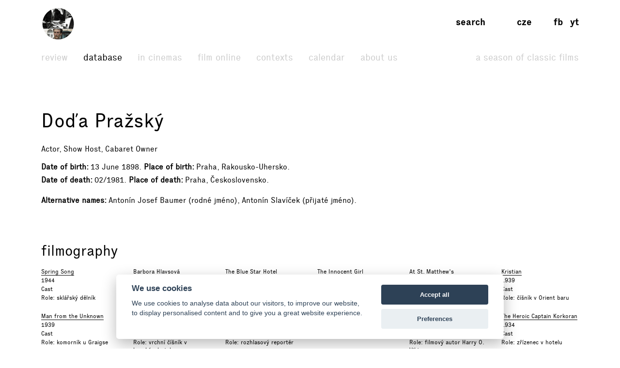

--- FILE ---
content_type: text/html; charset=UTF-8
request_url: https://www.filmovyprehled.cz/en/person/127682/doda-prazsky
body_size: 38036
content:
<!DOCTYPE html>
<html lang="en">
<head>
	<meta charset="utf-8">
	<meta name="viewport" content="width=device-width, initial-scale=1.0, maximum-scale=1.0">

        


        

    
                
        
    

    <title>Doďa Pražský – Filmový přehled</title>
    <meta name="description" content="Web portal created by National Film Archive with comprehensive information about Czech cinema.">


            <meta property="og:title" content="Doďa Pražský – Filmový přehled">
<meta property="og:type" content="profile">
<meta property="og:url" content="https://www.filmovyprehled.cz/en/person/127682/doda-prazsky">
<meta property="og:image" content="https://www.filmovyprehled.cz/images/tpl/logo_square.png">
<meta property="og:site_name" content="Filmový přehled">
<meta name="twitter:card" content="summary">
<meta name="twitter:site" content="@FilmovyPrehled">
<meta name="twitter:title" content="Doďa Pražský – Filmový přehled">
<meta name="twitter:image" content="https://www.filmovyprehled.cz/images/tpl/logo_square.png">
<meta name="twitter:url" content="https://www.filmovyprehled.cz/en/person/127682/doda-prazsky">
<meta itemprop="name" content="Doďa Pražský – Filmový přehled">
<meta itemprop="image" content="https://www.filmovyprehled.cz/images/tpl/logo_square.png">

    

        <link rel="search" type="application/opensearchdescription+xml" title="Filmový přehled" href="http://www.filmovyprehled.cz/opensearch.xml">

    <link rel="apple-touch-icon-precomposed" sizes="57x57" href="/images/favicons/apple-touch-icon-57x57.png" />
<link rel="apple-touch-icon-precomposed" sizes="114x114" href="/images/favicons/apple-touch-icon-114x114.png" />
<link rel="apple-touch-icon-precomposed" sizes="72x72" href="/images/favicons/apple-touch-icon-72x72.png" />
<link rel="apple-touch-icon-precomposed" sizes="144x144" href="/images/favicons/apple-touch-icon-144x144.png" />
<link rel="apple-touch-icon-precomposed" sizes="60x60" href="/images/favicons/apple-touch-icon-60x60.png" />
<link rel="apple-touch-icon-precomposed" sizes="120x120" href="/images/favicons/apple-touch-icon-120x120.png" />
<link rel="apple-touch-icon-precomposed" sizes="76x76" href="/images/favicons/apple-touch-icon-76x76.png" />
<link rel="apple-touch-icon-precomposed" sizes="152x152" href="/images/favicons/apple-touch-icon-152x152.png" />
<link rel="icon" type="image/png" href="/images/favicons/favicon-196x196.png" sizes="196x196" />
<link rel="icon" type="image/png" href="/images/favicons/favicon-96x96.png" sizes="96x96" />
<link rel="icon" type="image/png" href="/images/favicons/favicon-32x32.png" sizes="32x32" />
<link rel="icon" type="image/png" href="/images/favicons/favicon-16x16.png" sizes="16x16" />
<link rel="icon" type="image/png" href="/images/favicons/favicon-128.png" sizes="128x128" />
<meta name="application-name" content="/images/favicons/&nbsp;"/>
<meta name="msapplication-TileColor" content="/images/favicons/#FFFFFF" />
<meta name="msapplication-TileImage" content="/images/favicons/mstile-144x144.png" />
<meta name="msapplication-square70x70logo" content="/images/favicons/mstile-70x70.png" />
<meta name="msapplication-square150x150logo" content="/images/favicons/mstile-150x150.png" />
<meta name="msapplication-wide310x150logo" content="/images/favicons/mstile-310x150.png" />
<meta name="msapplication-square310x310logo" content="/images/favicons/mstile-310x310.png" />

    <link rel="stylesheet" type="text/css" href="/build/main.css?v920260121">

    
    
<link rel="alternate" title="Revue Filmového přehledu" href="https://www.filmovyprehled.cz/en/rss/revue" type="application/rss+xml">
<link rel="alternate" title="Kalendář Filmového přehledu" href="https://www.filmovyprehled.cz/en/rss/kalendar" type="application/rss+xml">

    <script>
        var _globalLang = 'en';
        var _globalTranslations = [
            { key: 'lang', value: 'en' },
            { key: 'database:search:select2:genre', value: 'Genre' },
            { key: 'database:search:select2:select', value: 'Select' },
            { key: 'database:search:select2:credit_item', value: 'Credit' },
            { key: 'database:search:select2:credit_contact', value: 'Person' },
            { key: 'database:search:select2:country', value: 'Origin country' },
            { key: 'database:search:select2:typology', value: 'Typology' },
            { key: 'database:search:select2:profession', value: 'Profession' },
            { key: 'database:search:select2:type', value: 'Select type' },
            { key: 'database:search:select2:revue', value: 'Select type' },
            { key: 'database:search:select2:revue:author', value: 'Select author' },
            { key: 'database:search:select2:calendar', value: 'Select type' }
        ];
    </script>
</head>
<body>

	
<nav id="navbar-main" class="noscroll">
    <div class="navbar-collapse">

        <div class="navbar-container">

            <!-- logo -->
            <div class="navbar-logo-item">

                <div class="navbar-logo-wrap">
                    <div class="navbar-logo">
                                                <a href="/en"><img src="/build/images/fp-logo-animation.gif" class="anim-logo" alt="Filmový přehled"></a>
                    </div>

                    <!-- nav toggler -->
                    <button class="navbar-toggler">
                        <span class="navbar-toggler-icon"></span>
                    </button>
                </div>

            </div>


            <!-- menu -->
            <div class="navbar-menu-item">

                <div class="navbar-menu">
                    <ul class="navbar-menu-top-level active">
                        

<li>
    <a href="/en/revue">Review</a>

    <ul>
                                                    <li>
                    <a href="/en/revue/films">Films</a>
                </li>
                                            <li>
                    <a href="/en/revue/profiles">Profiles</a>
                </li>
                                            <li>
                    <a href="/en/revue/focus">Focus</a>
                </li>
                                            <li>
                    <a href="/en/revue/interviews">Interviews</a>
                </li>
                        </ul>

</li>


                        

<li class="active">
    <a href="/en/databaze">Database</a>
    <ul class="active">
            </ul>
</li>


                        <li>
                            <a href="/en/film-v-kine">In cinemas</a>
                        </li>

                       <li>
                            <a href="/en/film-online">Film online</a>
                        </li>

                        <li>
                            <a href="/en/kontexty">Contexts</a>
                        </li>

                        
                        

<li>
    <a href="/en/kalendar">Calendar</a>

    <ul>
                                                    <li>
                    <a href="/en/kalendar?calendar_types[]=events">Events</a>
                </li>
                                            <li>
                    <a href="/en/kalendar?calendar_types[]=projection">Projection</a>
                </li>
                                            <li>
                    <a href="/en/kalendar?calendar_types[]=award-ceremonies">Award Ceremonies</a>
                </li>
                        </ul>

</li>


                        


<li>
    <a href="/en/clanek/about-portal">About Us</a>

        <ul>
                    <li>
                <a href="/en/clanek/about-portal">About Portal</a>
            </li>
                    <li>
                <a href="/en/clanek/contact">Contact</a>
            </li>
            </ul>
    
</li>


                        <li class=" navbar-menu-silent-classic">
                            <a href="/en/season-of-classic-films">A Season of Classic Films</a>
                        </li>
                    </ul>
                </div>

            </div>


            <div class="navbar-aside-item">
                <div class="navbar-aside">
                    <!-- search -->
                    <div class="navbar-search">
                        <ul>
                            <li class="search-form-box">
                                <form action="/en/databaze" method="get" id="nav-search-form">
                                    <div class="search-input-wrapper">
                                        <input type="text" name="q" value="" placeholder="Search" class="search-input" maxlength="100">
                                        <a href="#" class="search-submit"><span>→</span></a>
                                        <a href="#" class="search-close"><span>x</span></a>
                                    </div>
                                </form>
                            </li>
                            <li class="search-button-box active">
                                <a href="#" id="nav-search-button">Search</a>
                            </li>
                        </ul>
                    </div>

                    <!-- lang -->
                    <div class="navbar-lang">
                        <ul>
                                                            <li><a href="/cs">cze</a></li>
                                                                                </ul>
                    </div>

                    <!-- social -->
                    <div class="navbar-social">
                        <ul>
                            <li><a href="https://www.facebook.com/FilmovyPrehled" target="_blank" title="Facebook Filmový přehled">fb</a></li>
                            <li><a href="https://www.youtube.com/playlist?list=PLCvUgDACuTODsw-VkulsHdmCJjRV9gRS9" target="_blank" title="YouTube Filmový přehled">yt</a></li>
                        </ul>
                    </div>
                </div>
            </div>

        </div>

    </div><!-- /navbar-collapse -->
</nav>

<!-- fixed gradient bg -->
<div id="navbar-bg"></div>

    

<div class="container">

	<div class="row">
		<div class="col-12 col-lg-8">

            <div class="row db-film-header-section">
                <div class="col-12">
                    <h1>
                        Doďa Pražský
                    </h1>

                                        <div class="item-details">Actor, Show Host, Cabaret Owner</div>
                    
                    <div class="item-details">
                                                    <div><h3>Date of birth</h3>13 June 1898</div>
                            <div><h3>Place of birth</h3>Praha, Rakousko-Uhersko</div>
                                                                            <br>
                            <div><h3>Date of death</h3>02/1981</div>
                            <div><h3>Place of death</h3>Praha, Československo</div>
                                            </div>

                                                            <div class="item-details">
                        <div>
                        <h3>Alternative names</h3>Antonín Josef Baumer (rodné jméno), Antonín Slavíček (přijaté jméno)</div>
                    </div>
                    
                                    </div>
            </div>
            <!-- /nested row -->

            <div class="row db-film-section db-film-description-section">
                <div class="col-12">
                                    </div>
            </div>
            <!-- /nested row -->

        </div>

        <div class="col-12 col-lg-3 db-film-poster-section">
                                </div>
	</div>
    <!-- /row person details -->


    <div class="row db-film-section db-film-credits-section film-credits-filmography">
        <div class="col-12">
            <h2>Filmography</h2>

            <div class="row" id="person-filmography-list-target">
                                                            <div class="col-6 col-md-3 col-lg-2"><div class="credit-item"><h3><a href="/en/film/395996/spring-song">Spring Song</a></h3><p>
                1944
            </p><p><span class="comma">Cast</span></p><p>
                Role: sklářský dělník
            </p></div></div>
                                            <div class="col-6 col-md-3 col-lg-2"><div class="credit-item"><h3><a href="/en/film/395967/barbora-hlavsova">Barbora Hlavsová</a></h3><p>
                1942
            </p><p><span class="comma">Cast</span></p><p>
                Role: revizor záložny
            </p></div></div>
                                            <div class="col-6 col-md-3 col-lg-2"><div class="credit-item"><h3><a href="/en/film/395951/the-blue-star-hotel">The Blue Star Hotel</a></h3><p>
                1941
            </p><p><span class="comma">Cast</span></p><p>
                Role: vrchní číšník v baru
            </p></div></div>
                                            <div class="col-6 col-md-3 col-lg-2"><div class="credit-item"><h3><a href="/en/film/395873/the-innocent-girl">The Innocent Girl</a></h3><p>
                1939
            </p><p><span class="comma">Cast</span></p><p>
                Role: barman na lodi
            </p></div></div>
                                            <div class="col-6 col-md-3 col-lg-2"><div class="credit-item"><h3><a href="/en/film/395876/at-st-matthews">At St. Matthew&#039;s</a></h3><p>
                1939
            </p><p><span class="comma">Cast</span></p><p>
                Role: vyvolávač na pouti
            </p></div></div>
                                            <div class="col-6 col-md-3 col-lg-2"><div class="credit-item"><h3><a href="/en/film/395878/kristian">Kristian</a></h3><p>
                1939
            </p><p><span class="comma">Cast</span></p><p>
                Role: číšník v Orient baru
            </p></div></div>
                                            <div class="col-6 col-md-3 col-lg-2"><div class="credit-item"><h3><a href="/en/film/395874/man-from-the-unknown">Man from the Unknown</a></h3><p>
                1939
            </p><p><span class="comma">Cast</span></p><p>
                Role: komorník u Graigse
            </p></div></div>
                                            <div class="col-6 col-md-3 col-lg-2"><div class="credit-item"><h3><a href="/en/film/395849/miss-mother">Miss Mother</a></h3><p>
                1938
            </p><p><span class="comma">Cast</span></p><p>
                Role: vrchní číšník v horském hotelu
            </p></div></div>
                                            <div class="col-6 col-md-3 col-lg-2"><div class="credit-item"><h3><a href="/en/film/395771/love-and-people">Love and People</a></h3><p>
                1937
            </p><p><span class="comma">Cast</span></p><p>
                Role: rozhlasový reportér
            </p></div></div>
                                            <div class="col-6 col-md-3 col-lg-2"><div class="credit-item"><h3><a href="/en/film/395759/svanda-the-bagpiper">Švanda, the Bagpiper</a></h3><p>
                1937
            </p><p><span class="comma">Cast</span></p></div></div>
                                            <div class="col-6 col-md-3 col-lg-2"><div class="credit-item"><h3><a href="/en/film/395800/people-on-the-iceberg">People on the Iceberg</a></h3><p>
                1936
            </p><p><span class="comma">Cast</span></p><p>
                Role: filmový autor Harry O. Viktora
            </p></div></div>
                                            <div class="col-6 col-md-3 col-lg-2"><div class="credit-item"><h3><a href="/en/film/395654/the-heroic-captain-korkoran">The Heroic Captain Korkoran</a></h3><p>
                1934
            </p><p><span class="comma">Cast</span></p><p>
                Role: zřízenec v hotelu
            </p></div></div>
                                            <div class="col-6 col-md-3 col-lg-2"><div class="credit-item"><h3><a href="/en/film/395559/the-innkeeper-u-divoke-krasy">The Innkeeper &quot;U divoké krásy&quot;</a></h3><p>
                1932
            </p><p><span class="comma">Cast</span></p><p>
                Role: průvodce cestovní kanceláře
            </p></div></div>
                                            <div class="col-6 col-md-3 col-lg-2"><div class="credit-item"><h3><a href="/en/film/395479/the-fate-of-three-hearts">The Fate of Three Hearts</a></h3><p>
                1929
            </p><p><span class="comma">Cast</span></p><p>
                Role: dr. Jírek, inspektorův syn
            </p></div></div>
                                                </div>
            <div class="row">
                <div class="col-12">
                                                        </div>
            </div>
        </div>
    </div>
    <!-- /filmography -->


    

    

    <div class="row db-film-section db-film-library-section">
        <div class="col-12">
            <h2>Library</h2>
            <ul>
                    
                
                                        
        <li><a href="http://arl.nfa.cz/arl-nfa/en/result/?field=ANY&amp;term=Doďa Pražský&amp;limv_DK=xxxk" target="_blank">Books →</a></li>

                    
                
                                        
        <li><a href="http://arl.nfa.cz/arl-nfa/en/result/?field=ANY&amp;term=Doďa Pražský&amp;limv_DK=xxxs" target="_blank">Screenplays →</a></li>

                    
                
                                        
        <li><a href="http://arl.nfa.cz/arl-nfa/en/result/?field=ANY&amp;term=Doďa Pražský&amp;limv_DK=xcla" target="_blank">Articles →</a></li>

                    
                
                                        
        <li><a href="http://arl.nfa.cz/arl-nfa/en/result/?field=ANY&amp;term=Doďa Pražský&amp;limv_DK=rn" target="_blank">Chapters →</a></li>

                    
                
                                        
        <li><a href="http://arl.nfa.cz/arl-nfa/en/result/?field=ANY&amp;term=Doďa Pražský" target="_blank">All documents →</a></li>

            </ul>
        </div>
    </div>
    <!-- /row library -->

</div>

<div class="container">
    <div class="row report-block-section">
        <div class="col-6">
            <button class="btn fp-btn-normal Xfp-btn-report-smallX report-block-button" id="report-block-button">Suggest an Edit</button>
            <p class="report-block-text" id="report-block-text">
                If you have any additions or suggestions regarding any of the data, we would appreciate it if you contact the data administrator. See the <a href="https://www.filmovyprehled.cz/en/clanek/contact">Contact</a> section for more details.
            </p>
        </div>
    </div>
</div>





	
<div class="footer-fullwidth">
    <div class="container footer-section">
        <div class="row">
            <div class="col-lg-3 col-sm-3 footer-logo">
                <img src="/build/images/footer-logo.svg" alt="">
            </div>
            <div class="col-lg-2 col-sm-3 footer-nav">
                <ul>
                    <li>
                        <a href="/en/revue">Review</a>
                    </li>
                    <li>
                        <a href="/en/databaze">Database</a>
                    </li>
                    <li>
                        <a href="/en/film-v-kine">In cinemas</a>
                    </li>
                    <li>
                        <a href="/en/film-online">Film online</a>
                    </li>
                </ul>
            </div>
            <div class="col-lg-2 col-sm-3 footer-nav">
                <ul>
                    <li>
                        <a href="/en/kontexty">Contexts</a>
                    </li>
                    <li>
                        <a href="/en/kalendar">Calendar</a>
                    </li>
                    <li>
                                                <a href="/en/clanek/about-portal">About Us</a>
                    </li>
                </ul>
            </div>
            <div class="col-lg-2 col-sm-3 offset-lg-3 footer-nav">
                <ul>
                    <li><a href="https://www.facebook.com/FilmovyPrehled" target="_blank" title="Facebook Filmový přehled"><strong>facebook</strong></a></li>
                    <li><a href="https://www.youtube.com/playlist?list=PLCvUgDACuTODsw-VkulsHdmCJjRV9gRS9" target="_blank" title="YouTube Filmový přehled"><strong>youtube</strong></a></li>
                </ul>
            </div>
        </div>
        <div class="row footer-copy">
            <div class="col-lg-12">
                <p>
                    &copy; <a href="http://nfa.cz/" target="_blank">NFA 2026</a> &nbsp;&nbsp;&nbsp;&nbsp; &copy; <a href="http://www.laboratory.cz/" target="_blank">Laboratoř 2026</a>
                </p>
            </div>
        </div>
    </div>
</div>
<!-- /footer -->

    <script defer src="/build/main.js?v920260121"></script>

    
            <script type="text/plain" data-cookiecategory="analytics">
    (function(i,s,o,g,r,a,m){i['GoogleAnalyticsObject']=r;i[r]=i[r]||function(){
    (i[r].q=i[r].q||[]).push(arguments)},i[r].l=1*new Date();a=s.createElement(o),
    m=s.getElementsByTagName(o)[0];a.async=1;a.src=g;m.parentNode.insertBefore(a,m)
    })(window,document,'script','//www.google-analytics.com/analytics.js','ga');

    ga('create', 'UA-74469509-1', 'auto');
    ga('send', 'pageview');

    console.log('analytics: ', "loaded analytics.js");
</script>
    
    
<script type="text/javascript" src="/vendor/cookieconsent/cookieconsent.js"></script>
<script type="text/javascript">
window.addEventListener && window.addEventListener('load', function() {

    var cc = initCookieConsent();

    cc.run({
        current_lang: 'cs',
        autoclear_cookies: false,                   // default: false
        theme_css: '/vendor/cookieconsent/cookieconsent.css',
        cookie_name: 'cc_cookie',                   // default: 'cc_cookie'
        cookie_expiration: 365,                     // default: 182
        page_scripts: true,                         // default: false
        force_consent: false,                       // default: false
        auto_language: 'document',                  // default: null; could also be 'browser' or 'document'
        // autorun: true,                           // default: true
        // delay: 0,                                // default: 0
        // hide_from_bots: false,                   // default: false
        // remove_cookie_tables: false              // default: false
        // cookie_domain: location.hostname,        // default: current domain
        // cookie_path: '/',                        // default: root
        // cookie_same_site: 'Lax',
        // use_rfc_cookie: false,                   // default: false
        revision: 0,                                // default: 0

        gui_options: {
            consent_modal: {
                layout: 'cloud',                    // box,cloud,bar
                position: 'bottom center',          // bottom,middle,top + left,right,center
                transition: 'slide'                 // zoom,slide
            },
            settings_modal: {
                layout: 'box',                      // box,bar
                // position: 'left',                // right,left (available only if bar layout selected)
                transition: 'zoom'                  // zoom,slide
            }
        },

        onAccept: function (cookie) {
            console.log('onAccept fired ...');
        },

        onChange: function (cookie, changed_preferences) {
            console.log('onChange fired ...');

            // If analytics category's status was changed ...
            if (changed_preferences.indexOf('analytics') > -1) {

                // If analytics category is disabled ...
                if (!cc.allowedCategory('analytics')) {

                    // Disable gtag ...
                    console.log('disabling gtag');
                    window.dataLayer = window.dataLayer || [];

                    function gtag() {
                        dataLayer.push(arguments);
                    }

                    gtag('consent', 'default', {
                        'ad_storage': 'denied',
                        'analytics_storage': 'denied'
                    });
                }
            }
        },

        languages: {
            'en': {
                consent_modal: {
                    title: 'We use cookies',
                    description: 'We use cookies to analyse data about our visitors, to improve our website, to display personalised content and to give you a great website experience.{{revision_message}}',
                    // description: 'We use cookies to improve your browsing experience on our website, to analyze our website traffic to understand where our visitors are coming from, to show you personalized content and targeted ads.{{revision_message}}',
                    // description: 'PP link example <a href="#privacy-policy" class="cc-link">Privacy policy</a>',
                    primary_btn: {
                        text: 'Accept all',
                        role: 'accept_all'      //'accept_selected' or 'accept_all'
                    },
                    secondary_btn: {
                        text: 'Preferences',
                        role: 'settings'       //'settings' or 'accept_necessary'
                    },
                    revision_message: '<br><br>Dear user, terms and conditions have changed since your last visit!'
                },
                settings_modal: {
                    title: 'Cookie settings',
                    save_settings_btn: 'Save current selection',
                    accept_all_btn: 'Accept all',
                    reject_all_btn: 'Reject all',
                    close_btn_label: 'Close',
                    blocks: [
                        {
                            title: 'Cookie usage',
                            description: 'Our website uses essential cookies to ensure its proper operation and tracking cookies to understand how you interact with it. The cookies will be set only after consent.'
                        }, {
                            title: 'Strictly necessary cookies',
                            description: 'These cookies are essential to provide you with services available through our website and to enable you to use certain features of our website.<br><br>Without these cookies, we cannot provide you certain services on our website.',
                            toggle: {
                                value: 'necessary',
                                enabled: true,
                                readonly: true
                            }
                        }, {
                            title: 'Analytics & Performance cookies',
                            description: 'These cookies are used to collect information to analyze the traffic to our website and how visitors are using our website.<br><br>For example, these cookies may track things such as how long you spend on the website or the pages you visit which helps us to understand how we can improve our website site for you.<br><br>The information collected through these tracking and performance cookies do not identify any individual visitor.',
                            toggle: {
                                value: 'analytics',
                                enabled: false,
                                readonly: false
                            }
                        }
                        // , {
                        //     title: 'Targeting & Advertising cookies',
                        //     description: 'These cookies are used to show advertising that is likely to be of interest to you based on your browsing habits.<br><br>These cookies, as served by our content and/or advertising providers, may combine information they collected from our website with other information they have independently collected relating to your web browser\'s activities across their network of websites.<br><br>If you choose to remove or disable these targeting or advertising cookies, you will still see adverts but they may not be relevant to you.',
                        //     toggle: {
                        //         value: 'targeting',
                        //         enabled: false,
                        //         readonly: false,
                        //         reload: 'on_disable'
                        //     }
                        // }
                    ]
                }
            },


            'cs': {
                consent_modal: {
                    title: 'Používáme cookies',
                    description: 'Soubory cookie používáme k analýze údajů o našich návštěvnících, pro zlepšení našich webových stránek, pro zobrazení personalizovaného obsahu a k tomu, abychom vám poskytli odpovídající používání našeho webu.{{revision_message}}',
                    primary_btn: {
                        text: 'Přijmout vše',
                        role: 'accept_all'
                    },
                    secondary_btn: {
                        text: 'Nastavení',
                        role: 'settings'
                    },
                    revision_message: '<br><br>Vážený uživateli, obchodní podmínky se od Vaší poslední návštěvy změnily!'
                },
                settings_modal: {
                    title: 'Nastavení souborů cookie',
                    save_settings_btn: 'Uložit aktuální výběr',
                    accept_all_btn: 'Přijmout vše',
                    reject_all_btn: 'Odmítnout vše',
                    close_btn_label: 'Zavřít',
                    blocks: [
                        {
                            title: 'Využití souborů cookie',
                            description: 'Náš web používá základní soubory cookie k zajištění správného fungování a sledovací soubory cookie pro analýzu Vaší interakce. Soubory cookie budou uloženy pouze po Vašem souhlasu.'
                        }, {
                            title: 'Nezbytně nutné cookies',
                            description: 'Tyto cookies jsou nezbytné pro správné fungování našich webových stránek.<br><br>Bez těchto cookies Vám nemůžeme poskytovat služby pro plnohodnotný chod webu.',
                            toggle: {
                                value: 'necessary',
                                enabled: true,
                                readonly: true
                            }
                        }, {
                            title: 'Cookies pro analýzu a výkon',
                            description: 'Tyto cookies se používají ke shromažďování informací za účelem analýzy návštěvnosti našich webových stránek a toho, jak návštěvníci naše webové stránky používají.<br><br>Tyto soubory cookie mohou například sledovat dobu, kterou na webu strávíte nebo jaké stránky navštívíte. Což nám pomáhá pochopit, jak pro Vás můžeme vylepšit naše webové stránky.<br><br>Informace shromážděné prostřednictvím těchto sledovacích a výkonnostních souborů cookie neidentifikují žádného jednotlivého návštěvníka.',
                            toggle: {
                                value: 'analytics',
                                enabled: false,
                                readonly: false
                            }
                        }
                        // , {
                        //     title: 'Cookies pro cílení a reklamu',
                        //     description: 'Tyto cookies se používají k zobrazování reklam, které Vás pravděpodobně budou zajímat na základě Vašich zvyklostí při procházení stránek.<br><br>Tyto soubory cookie, tak jak jsou poskytovány našimi poskytovateli obsahu a/nebo reklam, mohou kombinovat informace, které shromáždili z našich webových stránek s dalšími informacemi, které nezávisle shromáždili v souvislosti s aktivitami Vašeho webového prohlížeče napříč jejich reklamním systémem.<br><br>Pokud se rozhodnete odstranit nebo zakázat tyto cílení nebo reklamní soubory cookie, reklamy se Vám budou stále zobrazovat, ale nemusí být pro Vás relevantní.',
                        //     toggle: {
                        //         value: 'targeting',
                        //         enabled: false,
                        //         readonly: false,
                        //         reload: 'on_disable'
                        //     }
                        // }
                    ]
                }
            },


            'de': {
                consent_modal: {
                    title: 'Wir verwenden Cookies',
                    description: 'Wir verwenden Cookies, um Daten über unsere Besucher zu analysieren, unsere Website zu verbessern, personalisierte Inhalte anzuzeigen und Ihnen ein großartiges Website-Erlebnis zu bieten.{{revision_message}}',
                    primary_btn: {
                        text: 'Alle akzeptieren',
                        role: 'accept_all'
                    },
                    secondary_btn: {
                        text: 'Einstellungen',
                        role: 'settings'
                    },
                    revision_message: '<br><br>Sehr geehrter Benutzer, die Allgemeinen Geschäftsbedingungen haben sich seit Ihrem letzten Besuch geändert!'
                },
                settings_modal: {
                    title: 'Cookie-Einstellungen',
                    save_settings_btn: 'Speichern',
                    accept_all_btn: 'Alle akzeptieren',
                    reject_all_btn: 'Alles ablehnen',
                    close_btn_label: 'Schließen',
                    blocks: [
                        {
                            title: 'Cookie-Nutzung',
                            description: 'Unsere Website verwendet essentielle Cookies, um den ordnungsgemäßen Betrieb sicherzustellen, und Tracking-Cookies, um zu verstehen, wie Sie damit interagieren. Die Cookies werden nur nach Zustimmung gesetzt.'
                        }, {
                            title: 'Unbedingt notwendige Cookies',
                            description: 'Diese Cookies sind unerlässlich, um Ihnen über unsere Website verfügbare Dienste bereitzustellen und Ihnen die Nutzung bestimmter Funktionen unserer Website zu ermöglichen.<br><br>Ohne diese Cookies können wir Ihnen bestimmte Dienste auf unserer Website nicht bereitstellen.',
                            toggle: {
                                value: 'necessary',
                                enabled: true,
                                readonly: true
                            }
                        }, {
                            title: 'Analyse und Leistungs-Cookies',
                            description: 'Diese Cookies werden verwendet, um Informationen zu sammeln, um den Verkehr auf unserer Website zu analysieren und zu analysieren, wie Besucher unsere Website nutzen.<br><br>Diese Cookies können beispielsweise verfolgen, wie lange Sie auf der Website verbringen oder die Seiten, die Sie besuchen Dies hilft uns zu verstehen, wie wir unsere Website für Sie verbessern können.<br><br>Die durch diese Tracking- und Leistungs-Cookies gesammelten Informationen identifizieren keinen einzelnen Besucher.',
                            toggle: {
                                value: 'analytics',
                                enabled: false,
                                readonly: false
                            }
                        }
                        // , {
                        //     title: 'Targeting und Werbe-Cookies',
                        //     description: 'Diese Cookies werden verwendet, um Werbung anzuzeigen, die basierend auf Ihren Surfgewohnheiten für Sie wahrscheinlich von Interesse ist.<br><br>Diese Cookies, wie sie von unseren Inhalts- und/oder Werbeanbietern bereitgestellt werden, können Informationen kombinieren, die sie von unserer Website gesammelt haben mit anderen Informationen, die sie unabhängig in Bezug auf die Aktivitäten Ihres Webbrowsers in ihrem Netzwerk von Websites gesammelt haben.<br><br>Wenn Sie diese Targeting- oder Werbe-Cookies entfernen oder deaktivieren, werden Ihnen weiterhin Anzeigen angezeigt, die jedoch möglicherweise nicht angezeigt werden für Sie relevant sein.',
                        //     toggle: {
                        //         value: 'targeting',
                        //         enabled: false,
                        //         readonly: false,
                        //         reload: 'on_disable'
                        //     }
                        // }
                    ]
                }
            }
        }
    });


    // // Create & Show Settings button
    // var div = document.createElement('div');
    // div.style.cssText = 'position: fixed; right: 20px; bottom: 60px; padding: 10px; border: 1px solid black; background-color: white; z-index: 100000;';
    // div.innerHTML = '<a href="#cookie-consent-settings">Show Settings</a>';
    // document.body.appendChild(div);

    // var ccButton = document.querySelector('a[href="#cookie-consent-settings"]');
    // if(ccButton !== null) {
    //     ccButton.addEventListener('click', function(e) {
    //         e.preventDefault();
    //         cc.showSettings(0);
    //     });
    // }
});
</script>










</body>
</html>
